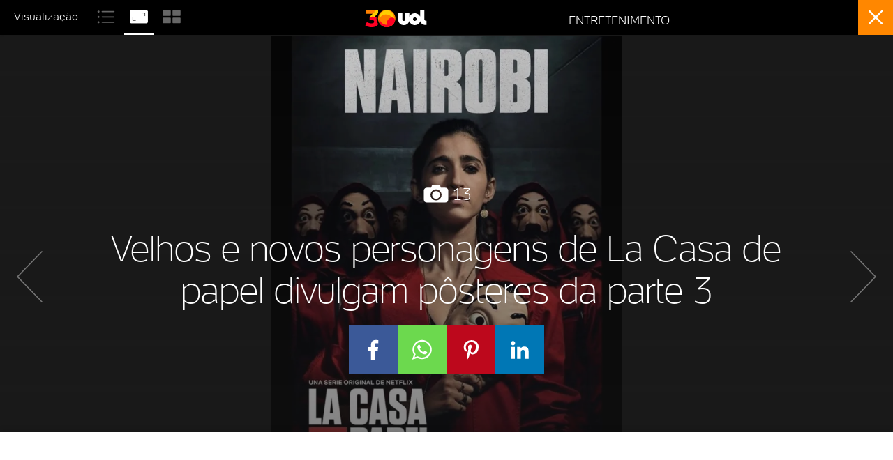

--- FILE ---
content_type: text/html; charset=utf-8
request_url: https://www.google.com/recaptcha/api2/aframe
body_size: 267
content:
<!DOCTYPE HTML><html><head><meta http-equiv="content-type" content="text/html; charset=UTF-8"></head><body><script nonce="xQOvwFfdRb3zMu0cxf3d0w">/** Anti-fraud and anti-abuse applications only. See google.com/recaptcha */ try{var clients={'sodar':'https://pagead2.googlesyndication.com/pagead/sodar?'};window.addEventListener("message",function(a){try{if(a.source===window.parent){var b=JSON.parse(a.data);var c=clients[b['id']];if(c){var d=document.createElement('img');d.src=c+b['params']+'&rc='+(localStorage.getItem("rc::a")?sessionStorage.getItem("rc::b"):"");window.document.body.appendChild(d);sessionStorage.setItem("rc::e",parseInt(sessionStorage.getItem("rc::e")||0)+1);localStorage.setItem("rc::h",'1769028857616');}}}catch(b){}});window.parent.postMessage("_grecaptcha_ready", "*");}catch(b){}</script></body></html>

--- FILE ---
content_type: application/javascript; charset=utf-8
request_url: https://fundingchoicesmessages.google.com/f/AGSKWxWiBTVyvdb5__t-n-njr0B-CLOEY5EyRaz6kn1o_r7GUaJclVNcnF-YIXWDXzEwaA_dMZA-t6pZgb_raah1RCV9D5QOkgnz13d4EMCP8ovVIah2LkzwkDDnlr7fQIMyr23k0l1PKoTKhMpIH8gH_v44sNiapkAjXz1dTh56yJzObORmS5q-JsM10_hW/_/adsummos./overture_/googleadarticle..ad6media.?ad_tag=
body_size: -1290
content:
window['ecc3b814-f13d-4084-9eb5-9a588c4bf670'] = true;

--- FILE ---
content_type: text/javascript; charset=utf-8
request_url: https://c.jsuol.com.br/assets/?loadComponent=media&contentType=js&tpl=album-content,tooltip&cache=0&cache=202512031624
body_size: 5633
content:
  def('album-content', function(){ !function(){"use strict";include("/src/masonry/3.3.1/masonry.pkgd","modal","cookie","breakpoints","querystring","/src/hammer/2.0.4/hammer.min"),expose.type="",expose.prevType="",expose.views=[],expose.viewsList=[],expose.total=0,expose.configs={},expose.audienceTime=2e3,expose.audienceTimer,expose.audienceIndex=0,expose.getFinish=function(){return this.total<=this.views.length&&"full"==this.prevType&&this.photo!=this.lastPhoto&&1==this.photo};var t={};function i(){if(-1==this.viewsList.indexOf(parseInt(this.photo))&&(this.viewsList.push(parseInt(this.photo)),"list"==this.type&&this.photo%5==0)){var t=this.photo/5;window[window.adsType]&&window.adsType.push({id:"banner-responsive-horizontal-"+t})}-1==this.views.indexOf(parseInt(this.photo))&&this.views.push(parseInt(this.photo)),this.dom.setAttribute("data-photo",this.photo);var i=this.querystring.urlReplacement(location.href,"foto",this.pid);i=i.split("?")[1],"history"in window?history.replaceState(null,null,"?"+i):location.hash="#"+i,-1==this.dom.className.indexOf("cover")&&e.call(this,"click"),this.dom.getAttribute("data-ref")&&!this.pageview&&(e.call(this,"count"),this.pageview=!0)}function e(t){var i=this;if("count"==t){var e={itemId:Audience.id||"",mediaName:"Álbum",mediaTitle:Audience.title,mediaInteractionView:this.type};"undefined"!=typeof Collection&&(e.collection=Collection.title),this.audienceCount=!0,hitAudience.countMetrics(e)}else{hitAudience.attr("mediaInteractionView",this.type);var o={id:this.pid,mediaName:"fotos",title:this.dom.querySelector(".h1")&&this.dom.querySelector(".h1").innerHTML};"list"==this.type?(this.audienceTimer&&clearTimeout(this.audienceTimer),this.audienceTimer=setTimeout(function(){i.audienceIndex!=i.pid&&(i.audienceIndex=i.pid,hitAudience.countMedia(o))},this.audienceTime)):hitAudience.countMedia(o)}}function o(){var t=location.hash.match(/foto=([^&\?]*)/),i=location.search.match(/foto=([^&\?]*)/);return t&&t[1]||i&&i[1]}function s(){var e=this;this.configs.start||!$(this.dom).hasClass("cover")||this.dom.getAttribute("data-init-hash")||(this.photo=1);var o=this.configs.start||this.prevType!=this.type;o&&this.destroy(),this.prevActive=$(this.dom).find(".photo-item.on"),$(this.dom).attr({"data-type":this.type,"data-photo":this.photo}).removeClass("album-content-list album-content-full album-content-mosaic cover").addClass("album-content-"+e.type).find(".album-header .line").addClass("on").end().find(".photo-item").removeAttr("style").removeClass("on").removeAttr("data-type").end().find("a").removeClass("on").filter("[data-type="+this.type+"]").addClass("on"),this.breakpoints.checkin("xs")||this.breakpoints.checkin("sm")?$(this.dom).hasClass("album-content-list")?$(this.dom).find(".setinha").attr("style","display: none !important"):$(this.dom).find(".setinha").attr("style","display: inline !important"):$(this.dom).find(".setinha").attr("style","display: none !important"),$(this.dom).find(".photo-description p").each(function(t){$(this).text().length<35&&$(this).closest(".photo-info").find(".setinha").attr("style","display: none !important")}),t[this.type].init.call(this),o&&(t[e.type].effects.init.call(e),$(this.dom).find(".album-content-container").css("visibility","visible").hide().fadeIn("normal",function(){e.configs.start&&crazyloadinit()}),$(this.dom).find(".album-header-view .line").css("left",$(this.dom).find(".album-header-view .on").position().left)),this.pid=this.dom.querySelector('.photo-item[data-photo="'+this.photo+'"]').id.replace("foto-",""),"full"!=this.type&&this.related&&this.related.close(),i.call(this),this.window.scrollTop(0)}t.full={init:function(){if(!this.configs.start){var i=$(this.dom).find(".banner-album"),e=function(){$(".close-banner").hide()};if(0==(s=$(i).find(".ads").children().first()).children().size()&&!this.breakpoints.checkin("xs")&&!this.breakpoints.checkin("sm")&&s.length>0){window[window.adsType]&&window[window.adsType].push({id:s[0].id});var o=s[0].id;setTimeout(function(){document.getElementById(o).children.length>0&&0!=s.children().size()&&$(".close-banner .ads-wrapper").prepend('<div class="button-close"><div class="close-click"><span class="text-close">FECHAR</span><svg class="svg-icon svg-icon-close"><use xlink:href="#svg-close" /></span></div></div>'),$(document).find(".button-close").on("click",e)},800)}$(this.dom).find(".photo-info").eq(this.photo-1).outerHeight();setTimeout(function(){i.animate({bottom:"150px"},500)},500),this.breakpoints.checkin("xs")||this.breakpoints.checkin("sm")||$(this.dom).find(".close-banner").css("marginBottom","0px")}var s;!this.swipe&&t.full.related.call(this),this.photoActive=$(this.dom).find(".photo-item").eq(this.photo-1).addClass("on"),this.swipe&&t.full.related.call(this),!this.swipe&&t.full.effects.photo.call(this),t.full.effects.caption.init.call(this),t.full.effects.cover.call(this),(s=$(this.dom).find(".banner-album")).hasClass("notFull")&&(s.removeClass("notFull"),s.show()),this.prevActive.length&&(this.lastPhoto=$(this.prevActive).attr("data-photo"))},related:function(){var t=this;if(this.configs.related||this.getFinish()){var i=$(this.dom).find(".album-content-related");this.related&&this.related.visible||(this.related=this.modal.open(i,"fade:related:related"),this.related.enableClickClose(),$(t.dom).find(".photo-nav").children().addClass("on"),t.photo=this.swipe?$(t.dom).attr("data-photo"):o(),this.related.onclose=function(){$(t.dom).find(".photo-nav").children().removeClass("on"),t.views=[],"full"==t.type&&t.update.call(t,{photo:parseInt(t.photo)+(!t.swipe&&($(t.dom).find(".photo-next").hasClass("active"),1))})})}},isAnimated:function(){return this.prevActive&&this.prevActive.is(":animated")||this.photoActive&&this.photoActive.is(":animated")},effects:{init:function(){var i=this;"ontouchstart"in window&&t.full.effects.swipe.call(this),$(document).on("keyup.full",function(t){(37==t.keyCode||39==t.keyCode)&&$(i.dom).find(39==t.keyCode?".photo-next":".photo-prev").trigger("click")}),$(window).on("resize.full",function(){t.full.effects.photo.call(i)}),"ontouchstart"in window&&this.breakpoints.checkin("xs")&&($(this.dom).find(".photo-nav").hide(),$(".album-content-full .photo").on("click.full",function(e){"ontouchstart"in window&&t.full.effects.fullscreen.call(i)}))},swipe:function(){var t=this,i=(new Hammer(this.dom),function(){return $(this).filter(":not(:has(.photo-item:animated))").length});$(this.dom).filter(":not(:has(.photo-item:animated))").hammer().on("panstart.full",function(t){i.call(this)&&$(this).find(".photo-item").removeAttr("style").find(".mask").width(0)}).on("panleft.full panright.full",function(e){if(i.call(this)){$(this).data("pos",e.type).find(".photo-item").data("pos",e.type).removeClass("panleft panright on");var o=(t.photoActive.addClass("on").prev(".photo-item").length?t.photoActive.prev(".photo-item"):t.photoActive.siblings(".photo-item:last")).addClass("panright on"),s=(t.photoActive.next(".photo-item").length?t.photoActive.next(".photo-item"):t.photoActive.siblings(".photo-item:first")).addClass("panleft on");Math.abs(e.gesture.deltaX)>window.innerWidth&&(e.gesture.deltaX=(e.gesture.deltaX<0?-1:1)*window.innerWidth),t.photoActive.add(o).add(s).css("margin-left",e.gesture.deltaX)}}).on("panend.full",function(e){if(i.call(this)){if(100*Math.abs(e.gesture.deltaX)/t.photoActive.width()>5)var o="panright"==$(t.dom).data("pos")?"100%":"-100%";$(t.dom).find(".photo-item.on").animate({"margin-left":o||0},300,function(){var i=$(this).hasClass($(this).data("pos"));$(this).removeAttr("style").removeClass("panleft panright on"),o?i&&(t.swipe=!0,t.update.call(t,{photo:$(this).attr("data-photo")}),crazyloadinit(),$(t.dom).find(".photo-nav i").removeClass("active").filter("panright"==$(this).data("pos")?".photo-prev":".photo-next").addClass("active")):t.photoActive.addClass("on")})}}).find(".photo-full [data-src]").removeClass("auto").addClass("contain")},photo:function(){var t=this.photoActive.find(".photo-full [data-src]"),i="object"==typeof t.data("crop")?t.data("crop"):this.parse(t.data("crop"),{}),e=this.breakpoints.sortOptions(Object.keys(i),!0);e=e?i[e]:t.data("src").replace(/.*_(\d+x\d+).*/,"$1");var o=100*(window.innerHeight-50)/e.split("x")[1],s=this.breakpoints.checkin("xs")||1==e.split("x")[1]||window.innerHeight-50<e.split("x")[1]||window.innerWidth<e.split("x")[0];t[s?"removeClass":"addClass"]("auto")[s?"addClass":"removeClass"]("contain");var n=(window.innerWidth-e.split("x")[0]*(s?o/100:1))/2;this.prevActive.length&&this.photoActive.length&&this.photoActive.attr("data-photo")!=this.prevActive.attr("data-photo")?(this.prevActive.removeClass("no-mask").addClass("on").fadeOut(200,function(){$(this).removeClass("on")}),this.photoActive.removeClass("on").fadeIn(400,function(){$(this).addClass("on no-mask")})):(this.prevActive.removeClass("on"),this.photoActive.addClass("on no-mask")),$(this.dom).find(".mask").width(n)},cover:function(){var t=this;this.configs.start?$(this.dom).addClass("cover"):$(this.dom).find(".album-content-info, .cover").fadeOut(200,function(){$(t.dom).removeClass("cover").find(".album-content-info").removeAttr("style")})},fullscreen:function(){$(this.dom).toggleClass("fullscreen")},caption:{init:function(){this.breakpoints.checkin("lg")||this.breakpoints.checkin("md")?(this.photoActive.on("mouseover.full",".photo-info",t.full.effects.caption.show),this.photoActive.on("mouseleave.full",".photo-info",t.full.effects.caption.hide)):this.photoActive.off().on("click.full",".setinha",function(i){var e=$(this).closest(".photo-info");$(e).find(".photo-description").hasClass("wn")?t.full.effects.caption.hide.call(e,i):t.full.effects.caption.show.call(e,i)})},show:function(t){$(".album").find(".banner-album");t.preventDefault();var i=$(this).find(".photo-description"),e=i.height(),o=i.addClass("wn").removeAttr("style").height();i.css("max-height",e).animate({"max-height":o},300),$(".photo-info").each(function(){var t=$(this),i=t.find(".photo-description");i.is(":animated")||i.addClass("wn").css("max-height",500),t.find(".setinha").toggleClass("svg-icon-single-arrow-up svg-icon-single-arrow-down")})},hide:function(t){$(".album").find(".banner-album");t.preventDefault();var i=$(this).find(".photo-description");i.length||(i=$(this).siblings(".photo-description"));var e=i.height(),o=i.removeClass("wn").removeAttr("style").height();i.addClass("wn").css("max-height",e).animate({"max-height":o},300,function(){$(this).removeClass("wn")}),$(".photo-info").each(function(){var t=$(this),i=t.find(".photo-description");i.is(":animated")||i.removeAttr("style").removeClass("wn"),t.find(".setinha").toggleClass("svg-icon-single-arrow-down svg-icon-single-arrow-up")})}}}},t.list={init:function(){var t=$(this.dom).find(".banner-album");this.breakpoints.checkin("xs")||this.breakpoints.checkin("sm")||t.hide(),setTimeout(function(){window[window.adsType]&&window.adsType.push({id:"banner-responsive-album-1"})},500)},effects:{init:function(){var i=this;$(".album-content-container",this.dom).on("scroll.list",function(e){t.list.effects.update.call(i),crazyloadinit()}),navigator.msPointerEnabled&&"ontouchstart"in window&&document.addEventListener("pointerout",function(e){t.list.effects.update.call(i)},!1)},update:function(){var t=this;$(this.dom).find(".photo-item:not(.no-photo):not(.more)").filter(function(e){var o=this.getBoundingClientRect().top-50;if(o>0||o+$(this).outerHeight()<0)return!1;t.photo=parseInt(this.getAttribute("data-photo")),t.pid=this.id.replace("foto-",""),parseInt(t.dom.getAttribute("data-photo"))!=t.photo&&i.call(t)})}}},t.mosaic={init:function(){$(this.dom).find(".photo-item").attr({"data-type":this.prevType,"data-photo":function(t){return t+1}}),this.breakpoints.checkin("xs")||this.breakpoints.checkin("sm")||($(this.dom).find(".banner-album").hide(),$(this.dom).find(".banner-album").addClass("notFull")),setTimeout(function(){window[window.adsType]&&window.adsType.push({id:"banner-responsive-album-1"})},500)},effects:{init:function(){$(".album-content-container",this.dom).on("scroll.mosaic",function(t){crazyloadinit()}),t.mosaic.masonry=$(this.dom).find(".photos").masonry({itemSelector:".photo-item"})}}},expose.cookieblockacess=function(){var t=JSON.parse(this.dom.getAttribute("data-cookieblockacess")),i=this.dom.getAttribute("data-link");if(t){var e=this.cookie.get(t.name);t.value!=e&&(window.location.href=t.urlPage+"?url="+i)}},expose.prepare=function(){var t=this;this.total=parseInt(this.dom.getAttribute("data-total")),this.prevType="list",this.type=this.dom.getAttribute("data-type")||this.prevType,this.breakpoints.checkin("xs")&&(this.type=this.dom.getAttribute("data-type-mobile"),$(this.dom).find(".album-header").hasClass("vertical")||this.configs.el==undefined||$(this.dom).find(".album-header")["full"==this.configs.el.getAttribute("data-type")?"addClass":"removeClass"]("black"));var i=this.getModal();this.window=$((i||{}).dom||window);var e=this.dom.getAttribute("data-pstate"),s=this.dom.getAttribute("data-link");if(s={hostname:s.match(/\/\/([^/]+)[\/]/)[1],pathname:s.match(/\/[^/]+\/(?:album|fotos|listas?)\/[^#\?]+/g)[0],protocol:s.match(/^https?/)[0],href:s},e&&location.hostname===s.hostname&&location.protocol===s.protocol&&-1!==location.href.indexOf(s.pathname)&&"history"in window){try{history.replaceState(null,null,s.href)}catch(n){console.error("Não foi possível fazer o replaceState",n)}this.dom.removeAttribute("data-pstate")}i&&(i.onbeforeclose=function(){(-1!=location.hash.indexOf("foto=")||-1!=location.search.indexOf("foto="))&&"history"in window&&"replaceState"in history&&history.replaceState(null,null,location.toString().replace(/[#\?].*/,"")),t.destroy()}),$(this.dom).on("click","[data-type]",function(i){if(i.preventDefault(),$(t.dom).find(".banner-album").css("display","block"),!this.className.match(/\bon/g)&&!$(this).hasClass("loading-ajax")){if(!t.dom.className.match(/cover/)){var e,o=(e=this.getAttribute("data-photo"))&&e.match(/^(\+|\-)\d+/);o&&(e=t.photo+parseInt(o[0]))}"mosaic"==t.type&&e&&(t.photo=e),t.swipe=!1,t.update.call(t,{type:this.getAttribute("data-type"),photo:e,el:this})}}),this.update.call(this,{start:!0,photo:o()||"full"==t.type&&this.dom.getAttribute("data-cover")})},expose.update=function(i){if(this.configs=i||{},this.configs.start||(this.prevType=this.type),this.type=this.configs.type||this.type,"full"!=this.type||!t.full.isAnimated.call(this)||this.swipe)if($(this.configs.el).addClass("loading-ajax"),this.type==this.prevType||this.configs.start)n.call(this);else{var e={mode:this.type,path:this.dom.getAttribute("data-link").replace(".htm","").replace(/https?:\/\//g,"")};"list"==this.type&&(e.pos=String(this.photo)),this.getjson(Config.servicename+"?loadComponent=album-content&data="+JSON.stringify(e)+"&configPath="+window.Config.configPath,function(t){$(this.dom).html($(t.body).html()),this.configs.el&&($(this.dom).find("[data-type]").filter(".active").removeClass("active").end().filter(this.configs.el).addClass("active"),$(this.dom).find(".album-header").hasClass("vertical")||this.configs.el==undefined||$(this.dom).find(".album-header")["full"==this.configs.el.getAttribute("data-type")?"addClass":"removeClass"]("black")),n.call(this),crazyloadinit()})}function n(){if($(this.configs.el).removeClass("loading-ajax"),this.configs.photo&&isNaN(this.configs.photo)&&(this.configs.photo=$(this.dom).find('[id*="'+this.configs.photo+'"]').index(".photo-item")+1),0===this.configs.photo&&(this.configs.photo=this.total),this.photo=parseInt(this.configs.photo||this.dom.getAttribute("data-photo"))||1,null===o()||this.dom.querySelector(".photo-item#foto-"+o()))(this.total<this.photo||this.photo<0)&&(this.photo=1),s.call(this);else{var t=this.dom.getAttribute("data-link")||location.hostname+location.pathname;this.getjson(Config.servicename+'?loadComponent=album-content&data={"busca":{"params":{"prid":"'+o()+'","path":"'+t.replace(".htm","").replace("http://","").replace("https://","")+'"}}}',function(t){var i=$(t.body).find(".photos .photo-item:first");i.length?(this.photo=++this.total,$(this.dom).find(".photos .photo-item:last").after(i.attr("data-photo",this.photo).find(".photo-current").text(this.photo).end()),$(this.dom).attr("data-total",this.total).find(".divisor, .value").text(this.total),render(),s.call(this)):(this.photo=1,s.call(this))})}}},expose.destroy=function(){$(window).off("resize.full"),$(document).off("keyup.full"),this.photoActive&&this.photoActive.off("mouseover.full mouseleave.full click.full"),$(this.dom).off("panstart.full panleft.full panright.full panend.full"),$(".album-content-full .photo").off("click.full"),$(".album-content-container",this.dom).off("scroll.list scroll.mosaic"),t.mosaic.masonry&&$(this.dom).find(".photos").masonry().masonry("destroy")},expose.init=function(){this.cookieblockacess(),this.prepare()}}(); });    def('tooltip', function(){ !function(){"use strict";include("breakpoints"),expose.selector=".tooltip-container";var t={init:function(){t.binds.call(this)},binds:function(){var i=this;"ontouchstart"in window?($(this.dom).on("click",".open-tooltip, .icon-close",function(e){t.building.call(i,e.type,!0)}),$(this.dom).find(".tooltip").on("scroll",t.scroll)):$(this.dom).hasClass("show-opened")?($(this.dom).find(".arrow").show(),$(this.dom).find(".tooltip").show(),$(this.dom).find(".icon-close").on("click",function(t){t.preventDefault(),$(this).parents(".over-tooltip").find(".arrow, .tooltip").hide()})):$(this.dom).on("mouseenter mouseleave",".w-tooltip",function(e){t.building.call(i,e.type,!1)})},building:function(i,e){const o=JSON.parse(this.dom.querySelector(".w-tooltip").dataset.config||!1);if(o&&!this.dom.querySelector(".over-tooltip")){const i=t.build(o);this.dom.querySelector(".w-tooltip").append(i),function(){var t=$(this.dom).find(".w-tooltip"),i=t.find(".tabs a"),e=t.find(".tab-item");i.on("click",function(t){t.preventDefault();var o=this;i.each(function(t){$(this)[o==this?"addClass":"removeClass"]("active"),e.eq(t)[o==this?"show":"hide"]()})})}.call(this),function(){var t=$(this.dom).closest(".read-more");if(t.length&&lib.breakpoints.checkin(["lg"])){var i=-154,e=160;t.find(".author").offset().left>500&&(i=-310,e=312),$(this.dom).find(".w-tooltip .tooltip").css("left",i+"px"),$(this.dom).find(".w-tooltip .tooltip .arrow").css("left",e+"px")}}.call(this)}t.toggle.call(this,i,e)},toggle:function(i,e){var o,n="open"==(o=e?"none"==$(this.dom).find(".tooltip").css("display")?"open":"close":"mouseenter"==i?"open":"close")?["fadeIn","addClass"]:["fadeOut","removeClass"];(lib.breakpoints.checkin(["sm"])||lib.breakpoints.checkin(["md"]))&&("open"==o?$(this.dom).parents(".article, .readme").bind("touchstart",function(){0==$(event.touches[0].target).parents(".tooltip").length&&t.toggle.call(self,"touchend",!0)}):$(this.dom).parents(".article, .readme").unbind("touchstart"));var s=this.dom?this.dom:".tooltip-container";$(s).find(".tooltip").stop()[n[0]](300),$(s).find(".arrow").stop()[n[0]](300),$(s).find(".over-tooltip")[n[1]]("active")},scroll:function(){this.scrollTop>10?$(this).find("header").addClass("border"):$(this).find("header").removeClass("border")},build:function(i){const e=t.template;let o=document.createElement("div"),n="",s="";o.classList.add("over-tooltip"),o.innerHTML=e.container.trim();for(const t of i){n+=e.tabs.replace("[name]",t.title).replace("[active]",t.first?"active":"");const o=e.link.replaceAll("[link]",t.link);s+=e.author.replace("[name]",t.title).replace("[desc]",t.description).replace("[tab]",i.length>1?"tab-item":"").replaceAll("[link]",t.link?o:"")}if(i.length>1){o.firstChild.innerHTML+=e.title.trim();let t=document.createElement("div");t.classList.add("tabs"),t.innerHTML=n;let i=document.createElement("div");i.classList.add("items"),i.innerHTML=s,o.firstChild.append(t),o.firstChild.append(i)}else o.firstChild.innerHTML+=s;return o},template:{container:'<div class="tooltip"><div class="arrow"></div><i class="icon-close hide-icon"></i></div>',title:'<header class="header"><h2>sobre os colunistas</h2></header>',tabs:'<a href="#" class="tab [active]">[name]</a>',author:'<div class="c-author [tab]"><div class="info"><h3 class="title">[name]</h3>[link]</div><div class="description"><p>[desc]</p></div></div>',link:'<a href="[link]"><span class="info-author">[link]</span></a>'}};expose.init=function(){t.init.call(this)}}(); });  

--- FILE ---
content_type: text/javascript;charset=utf-8
request_url: https://id.cxense.com/public/user/id?json=%7B%22identities%22%3A%5B%7B%22type%22%3A%22ckp%22%2C%22id%22%3A%22mkoi3gb3m2xi9an1%22%7D%2C%7B%22type%22%3A%22lst%22%2C%22id%22%3A%222u0rqnig6elou2ttj3m1op3ugz%22%7D%2C%7B%22type%22%3A%22cst%22%2C%22id%22%3A%222u0rqnig6elou2ttj3m1op3ugz%22%7D%5D%7D&callback=cXJsonpCB1
body_size: 208
content:
/**/
cXJsonpCB1({"httpStatus":200,"response":{"userId":"cx:2oxr2i9mnvqnz3bp78kj7eoueb:363uxprfb4dzz","newUser":false}})

--- FILE ---
content_type: text/javascript; charset=utf-8
request_url: https://c.jsuol.com.br/assets/?loadComponent=assets&contentType=js&tpl=projects-canaluol-channel-player-script.js&hash=fcc7f9806879698781e9
body_size: 1375
content:
(window.webpackJsonp=window.webpackJsonp||[]).push([[4],{362:function(e,t,n){"use strict";n.r(t),n.d(t,"default",function(){return y});var r=n(14),a=n.n(r),o=n(15),s=n.n(o),c=n(345),i=n.n(c),t=n(346),u=n.n(t),r=n(347),d=n.n(r),o=n(12),l=n.n(o),c=n(47),p=n.n(c),t=n(6),f=n.n(t),r=n(348),o=n(367),c=n(354),t=n.n(c),c=n(359),h=n(350);function b(n){var r=function(){if("undefined"==typeof Reflect||!Reflect.construct)return!1;if(Reflect.construct.sham)return!1;if("function"==typeof Proxy)return!0;try{return Boolean.prototype.valueOf.call(Reflect.construct(Boolean,[],function(){})),!0}catch(e){return!1}}();return function(){var e,t=d()(n);return t=r?(e=d()(this).constructor,Reflect.construct(t,arguments,e)):t.apply(this,arguments),u()(this,t)}}function m(t,e){var n,r=Object.keys(t);return Object.getOwnPropertySymbols&&(n=Object.getOwnPropertySymbols(t),e&&(n=n.filter(function(e){return Object.getOwnPropertyDescriptor(t,e).enumerable})),r.push.apply(r,n)),r}function v(t){for(var e=1;e<arguments.length;e++){var n=null!=arguments[e]?arguments[e]:{};e%2?m(Object(n),!0).forEach(function(e){p()(t,e,n[e])}):Object.getOwnPropertyDescriptors?Object.defineProperties(t,Object.getOwnPropertyDescriptors(n)):m(Object(n)).forEach(function(e){Object.defineProperty(t,e,Object.getOwnPropertyDescriptor(n,e))})}return t}var o=new o.default,g=t.a.component("channel-player",{name:"ChannelPlayer",components:{"channel-related-items":o.relatedItems},props:["datacommons"],data:function(){return{youtubeID:"",body:"",embed:"",sealAD:""}},computed:v(v({},Object(c.mapGetters)(["getRelatedItems","getVideoTitle","getVideoText","getYoutubeId","getTagPublicidade","hasText","hasIdYoutube"])),{},{getYoutubeEmbed:function(){return this.embed=this.$store.getters.getYoutubeEmbed,this.$store.getters.getYoutubeEmbed},classFlexWrapper:function(){return 2<this.getRelatedItems.length?"channel-player-container flex-wrap":"channel-player-container"},setSealAD:function(){var t=this;if(0==this.hasAds)return!1;var e=this.$store.getters.getTagPublicidade;window.UOLPD.TagManager.DfpAsync.removeAds(["banner-120x35-3-area"]);var n={text:"Patrocínio",customTargetings:{tags:""},bp:{xs:"120x35-3-area"},push:!0};if(""!=e){n.customTargetings.tags=e;e="".concat(window.Config.servicename,"?loadComponent=ads&data=").concat(encodeURIComponent(JSON.stringify(n)));return Object(h.a)(e,function(e){t.sealAD=e.body}),window.uolads.push(n),this.sealAD}},hasAds:function(){return 1!=window.location.search.includes("woutAdivs")}}),methods:{loadEmbed:function(t){var n=this;return l()(f.a.mark(function e(){return f.a.wrap(function(e){for(;;)switch(e.prev=e.next){case 0:n.$store.dispatch("setYoutubeEmbed",t),window.render();case 2:case"end":return e.stop()}},e)}))()}},watch:{youtubeID:function(e,t){this.loadEmbed(e)}},updated:function(){window.render()},mounted:function(){this.$store.commit("updateCommons",this.datacommons||{})},template:'\n        <div v-if="hasIdYoutube" class="channel-player">\n            <div class="embed" v-html="getYoutubeEmbed" :data-id="getYoutubeId"></div>\n\n            <div class="row">\n                <div class="col-xs-8 col-sm-24">\n                    <div :class="classFlexWrapper">\n                        <div v-if="hasText" class="channel-player-info">\n                            <div class="title-container">\n                                <h3 class="channel-player-title">{{ getVideoTitle }}</h3>\n                                <div v-if="hasAds" id="channel-ads-seal" v-html="setSealAD"></div>\n                            </div>\n                            <p class="channel-player-text">{{ getVideoText }}</p>\n                        </div>\n                        <channel-related-items/>\n                    </div>\n                </div>\n            </div>\n        </div>\n    '}),y=function(e){i()(n,e);var t=b(n);function n(){return a()(this,n),t.apply(this,arguments)}return s()(n,[{key:"onCreate",value:function(){}},{key:"channelPlayer",get:function(){return g}}]),n}(r.a)}}]);

--- FILE ---
content_type: text/javascript;charset=utf-8
request_url: https://p1cluster.cxense.com/p1.js
body_size: 101
content:
cX.library.onP1('2u0rqnig6elou2ttj3m1op3ugz');
